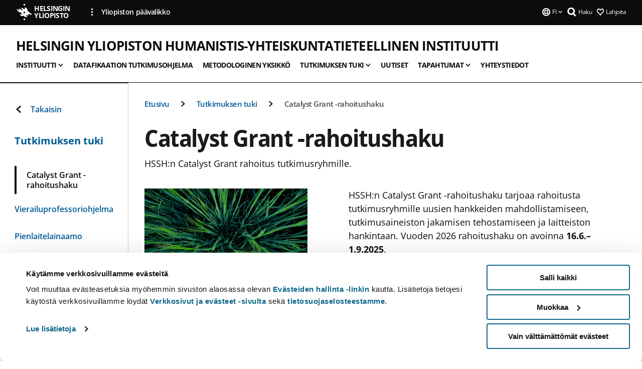

--- FILE ---
content_type: text/html; charset=UTF-8
request_url: https://www.helsinki.fi/fi/helsingin-yliopiston-humanistis-yhteiskuntatieteellinen-instituutti/tutkimuksen-tuki/catalyst-grant-rahoitushaku
body_size: 13085
content:

<!DOCTYPE html>
<html lang="fi" dir="ltr" prefix="og: https://ogp.me/ns#">
<head>
  <style>
    /* Hide Cookiebot branding as soon as page loads */
    #CybotCookiebotDialogHeader,
    #CybotCookiebotDialog.CybotEdge #CybotCookiebotDialogHeader {display: none !important;}
  </style>
  <script type="text/javascript" data-cookieconsent="ignore">
    window.dataLayer = window.dataLayer || [];
    function gtag() {
        dataLayer.push(arguments);
    }
    gtag("consent", "default", {
        ad_personalization: "denied",
        ad_storage: "denied",
        ad_user_data: "denied",
        analytics_storage: "denied",
        functionality_storage: "denied",
        personalization_storage: "denied",
        security_storage: "granted",
        wait_for_update: 500
    });
    gtag("set", "ads_data_redaction", true);
    gtag("set", "url_passthrough", true);
  </script>
  
      
  
  <meta charset="utf-8" />
<meta name="description" content="HSSH:n Catalyst Grant rahoitus tutkimusryhmille." />
<link rel="canonical" href="https://www.helsinki.fi/fi/helsingin-yliopiston-humanistis-yhteiskuntatieteellinen-instituutti/tutkimuksen-tuki/catalyst-grant-rahoitushaku" />
<meta property="og:site_name" content="Helsingin yliopisto" />
<meta property="og:type" content="website" />
<meta property="og:url" content="https://www.helsinki.fi/fi/helsingin-yliopiston-humanistis-yhteiskuntatieteellinen-instituutti/tutkimuksen-tuki/catalyst-grant-rahoitushaku" />
<meta property="og:title" content="Catalyst Grant -rahoitushaku | Helsingin yliopiston humanistis-yhteiskuntatieteellinen instituutti | Helsingin yliopisto" />
<meta property="og:description" content="HSSH:n Catalyst Grant rahoitus tutkimusryhmille." />
<meta property="og:image" content="https://www.helsinki.fi/assets/drupal/styles/og_images/s3/media-image/hssh_catalysgrant_0.jpg?itok=lEyxg1P4" />
<meta name="twitter:card" content="summary_large_image" />
<meta name="twitter:description" content="HSSH:n Catalyst Grant rahoitus tutkimusryhmille." />
<meta name="twitter:title" content="Catalyst Grant -rahoitushaku | Helsingin yliopiston humanistis-yhteiskuntatieteellinen instituutti | Helsingin yliopisto" />
<meta name="twitter:image" content="https://www.helsinki.fi/assets/drupal/styles/og_images/s3/media-image/hssh_catalysgrant_0.jpg?itok=lEyxg1P4" />
<meta name="Generator" content="Drupal 10 (https://www.drupal.org)" />
<meta name="MobileOptimized" content="width" />
<meta name="HandheldFriendly" content="true" />
<meta name="viewport" content="width=device-width, initial-scale=1.0" />
<script id="Cookiebot" src="https://consent.cookiebot.com/uc.js" data-cbid="e422c4ee-0ebe-400c-b22b-9c74b6faeac3" async fetchpriority="high"></script>
<script type="application/ld+json">{
    "@context": "https://schema.org",
    "@type": "BreadcrumbList",
    "itemListElement": [
        {
            "@type": "ListItem",
            "position": 1,
            "name": "Etusivu",
            "item": "https://www.helsinki.fi/fi"
        },
        {
            "@type": "ListItem",
            "position": 2,
            "name": "Helsingin yliopiston humanistis-yhteiskuntatieteellinen instituutti",
            "item": "https://www.helsinki.fi/fi/helsingin-yliopiston-humanistis-yhteiskuntatieteellinen-instituutti"
        },
        {
            "@type": "ListItem",
            "position": 3,
            "name": "Tutkimuksen tuki",
            "item": "https://www.helsinki.fi/fi/helsingin-yliopiston-humanistis-yhteiskuntatieteellinen-instituutti/tutkimuksen-tuki"
        }
    ]
}</script>
<link rel="icon" href="/themes/custom/helsingin_yliopisto/favicon.ico" type="image/vnd.microsoft.icon" />
<link rel="alternate" hreflang="fi" href="https://www.helsinki.fi/fi/helsingin-yliopiston-humanistis-yhteiskuntatieteellinen-instituutti/tutkimuksen-tuki/catalyst-grant-rahoitushaku" />
<link rel="alternate" hreflang="sv" href="https://www.helsinki.fi/sv/institutet-humaniora-och-samhallsvetenskap-vid-helsingfors-universitet/forskningsstod/catalyst-grant-finansiering" />
<link rel="alternate" hreflang="en" href="https://www.helsinki.fi/en/helsinki-institute-social-sciences-and-humanities/research-support/catalyst-grant-funding" />
<link rel="modulepreload" href="/themes/custom/helsingin_yliopisto/dist/hudslib-0.9.6/esm/globalScript-3f479486.js" as="script" crossorigin fetchpriority="high" />
<link rel="modulepreload" href="/themes/custom/helsingin_yliopisto/dist/hudslib-0.9.6/esm/huds-lib.js" as="script" crossorigin fetchpriority="high" />
<link rel="modulepreload" href="/themes/custom/helsingin_yliopisto/dist/hudslib-0.9.6/esm/hy-box.entry.js" as="script" crossorigin fetchpriority="high" />
<link rel="modulepreload" href="/themes/custom/helsingin_yliopisto/dist/hudslib-0.9.6/esm/hy-breadcrumbs_15.entry.js" as="script" crossorigin fetchpriority="high" />
<link rel="modulepreload" href="/themes/custom/helsingin_yliopisto/dist/hudslib-0.9.6/esm/hy-icon-caret-down.entry.js" as="script" crossorigin fetchpriority="high" />
<link rel="modulepreload" href="/themes/custom/helsingin_yliopisto/dist/hudslib-0.9.6/esm/hy-icon-caret-left.entry.js" as="script" crossorigin fetchpriority="high" />
<link rel="modulepreload" href="/themes/custom/helsingin_yliopisto/dist/hudslib-0.9.6/esm/hy-icon-caret-right.entry.js" as="script" crossorigin fetchpriority="high" />
<link rel="modulepreload" href="/themes/custom/helsingin_yliopisto/dist/hudslib-0.9.6/esm/hy-icon-caret-up.entry.js" as="script" crossorigin fetchpriority="high" />
<link rel="modulepreload" href="/themes/custom/helsingin_yliopisto/dist/hudslib-0.9.6/esm/hy-icon-globe.entry.js" as="script" crossorigin fetchpriority="high" />
<link rel="modulepreload" href="/themes/custom/helsingin_yliopisto/dist/hudslib-0.9.6/esm/hy-icon-heart-support.entry.js" as="script" crossorigin fetchpriority="high" />
<link rel="modulepreload" href="/themes/custom/helsingin_yliopisto/dist/hudslib-0.9.6/esm/hy-icon-hy-logo.entry.js" as="script" crossorigin fetchpriority="high" />
<link rel="modulepreload" href="/themes/custom/helsingin_yliopisto/dist/hudslib-0.9.6/esm/hy-icon-search.entry.js" as="script" crossorigin fetchpriority="high" />
<link rel="modulepreload" href="/themes/custom/helsingin_yliopisto/dist/hudslib-0.9.6/esm/hy-image.entry.js" as="script" crossorigin fetchpriority="high" />
<link rel="modulepreload" href="/themes/custom/helsingin_yliopisto/dist/hudslib-0.9.6/esm/hy-main.entry.js" as="script" crossorigin fetchpriority="high" />
<link rel="modulepreload" href="/themes/custom/helsingin_yliopisto/dist/hudslib-0.9.6/esm/index-2ffe17c9.js" as="script" crossorigin fetchpriority="high" />
<link rel="modulepreload" href="/themes/custom/helsingin_yliopisto/dist/hudslib-0.9.6/esm/utils-1e7f5184.js" as="script" crossorigin fetchpriority="high" />
<link rel="preload" href="/themes/custom/helsingin_yliopisto/dist/hudslib/fonts/Open-Sans-600/Open-Sans-600.woff2" as="font" crossorigin fetchpriority="high" />
<link rel="preload" href="/themes/custom/helsingin_yliopisto/dist/hudslib/fonts/Open-Sans-regular/Open-Sans-regular.woff2" as="font" crossorigin fetchpriority="high" />

  <title>Catalyst Grant -rahoitushaku | Helsingin yliopiston humanistis-yhteiskuntatieteellinen instituutti | Helsingin yliopisto</title>
  <link rel="stylesheet" media="all" href="/sites/default/files/css/css_kq4gKku6-phsWZ6n98t6GZmGgAB8OqQhik_D4hOZ5t0.css?delta=0&amp;language=fi&amp;theme=helsingin_yliopisto&amp;include=eJyNzUEKAjEMheELNTNHktTGNhCT0LQjc3sHXIjQhdufj_caSbBW1tspbM4xbC8UXBXijEFPEM6pLVQVyygQ40pal2Q2-Nn6C8HDdMSSHlzI3Pq4fg-mF9wjkmPH2tFb7KVPR9m-ZZvqMwtHo5I-83vGoDd-_WIJ" />
<link rel="stylesheet" media="all" href="/sites/default/files/css/css_VXKvNx9KHusFoR9cDy2zR45Z_QZ7HfXoShmJNvakuyM.css?delta=1&amp;language=fi&amp;theme=helsingin_yliopisto&amp;include=eJyNzUEKAjEMheELNTNHktTGNhCT0LQjc3sHXIjQhdufj_caSbBW1tspbM4xbC8UXBXijEFPEM6pLVQVyygQ40pal2Q2-Nn6C8HDdMSSHlzI3Pq4fg-mF9wjkmPH2tFb7KVPR9m-ZZvqMwtHo5I-83vGoDd-_WIJ" />

  <script src="/themes/custom/helsingin_yliopisto/dist/hudslib-0.9.6/esm/huds-lib.js?v=0.9.6" type="module" defer fetchpriority="high"></script>
<script src="/themes/custom/helsingin_yliopisto/dist/hudslib-0.9.6/huds-lib/huds-lib.esm.js?v=0.9.6" nomodule defer></script>
<script src="/themes/custom/helsingin_yliopisto/dist/uhds-1.0.1/component-library/component-library.esm.js?v=1.0.1" type="module" defer fetchpriority="high"></script>


  <link rel="preconnect" href="//customer.cludo.com"/>
  <link rel="preconnect" href="//consent.cookiebot.com"/>
  <link rel="dns-prefetch" href="//siteimproveanalytics.com"/>
  <link rel="dns-prefetch" href="//d2oarllo6tn86.cloudfront.net" />
  <link rel="dns-prefetch" href="//connect.facebook.net" />

  <link rel="preload" href="https://customer.cludo.com/assets/2594/11998/cludo-search.min.css" as="style" onload="this.onload=null;this.rel='stylesheet'">
  <noscript><link rel="stylesheet" href="https://customer.cludo.com/assets/2594/11998/cludo-search.min.css"></noscript>

  
        <style>
    html :not(:defined){visibility:hidden}html.prerendered :not(:defined){visibility:visible}.visually-hidden{position:absolute!important;overflow:hidden;clip:rect(1px,1px,1px,1px);width:1px;height:1px;word-wrap:normal}
  </style>
</head>
<body class="ct--content_page is-group-page">
  <!-- Google Tag Manager (noscript) -->
  <noscript><iframe src="https://www.googletagmanager.com/ns.html?id=GTM-5PMSGQ"
  height="0" width="0" style="display:none;visibility:hidden"></iframe></noscript>
  <!-- End Google Tag Manager (noscript) -->

    <ds-store ds-language="fi"></ds-store>

    <a href="#main-content" class="visually-hidden focusable">
      Hyppää pääsisältöön
  </a>
  
    <div class="dialog-off-canvas-main-canvas" data-off-canvas-main-canvas>
    
<div class="layout-container">

  

  <header role="banner">
    
  <div class="hy-region--header">
    
              
                                                                                                                  
                                                                                                
                                                                                                
                              
                                                                                  
        
                
                              
                                                                                  
        
                
                              
                                                                                  
        
                
                                                                                                                  
                                                                                                
                                                                                                
                                                                                                
                                                                                                
                                                                                                
                                                                                                
                              
                                                                                                    
        
                
                              
                                                                                  
        
                
                                                                                                                  
                                                                                                
                                                                                                
                                                                                                
                                                                                                
                              
                                                                                  
        
                
                              
                                                                                  
        
                
                  
                                                                                                          
                                                                                        
                                                                                        
                                                                                        
                                                                                        
                                                                                        
                      
            <hy-site-header
      is-group="true"
      is-luomus-group = "false"
      is-beta-group = "false"
      group-type = "generic_site_group_menu"
      group-logo-url=""
      research-group-label = "Tutkimusryhmä"
      site-label="Helsingin yliopisto"
      site-url="/fi"
      logo-label="Helsingin yliopiston humanistis-yhteiskuntatieteellinen instituutti"
      logo-url="/fi/helsingin-yliopiston-humanistis-yhteiskuntatieteellinen-instituutti"
      menu-label="Valikko"
      menu-label-close="Sulje"
      data-menu-language="[{&quot;langCode&quot;:&quot;fi&quot;,&quot;abbr&quot;:&quot;SUOMI&quot;,&quot;label&quot;:&quot;SUOMI (FI)&quot;,&quot;isActive&quot;:true,&quot;url&quot;:&quot;\/fi\/helsingin-yliopiston-humanistis-yhteiskuntatieteellinen-instituutti\/tutkimuksen-tuki\/catalyst-grant-rahoitushaku&quot;},{&quot;langCode&quot;:&quot;sv&quot;,&quot;abbr&quot;:&quot;SVENSKA&quot;,&quot;label&quot;:&quot;SVENSKA (SV)&quot;,&quot;isActive&quot;:false,&quot;url&quot;:&quot;\/sv\/institutet-humaniora-och-samhallsvetenskap-vid-helsingfors-universitet\/forskningsstod\/catalyst-grant-finansiering&quot;},{&quot;langCode&quot;:&quot;en&quot;,&quot;abbr&quot;:&quot;ENGLISH&quot;,&quot;label&quot;:&quot;ENGLISH (EN)&quot;,&quot;isActive&quot;:false,&quot;url&quot;:&quot;\/en\/helsinki-institute-social-sciences-and-humanities\/research-support\/catalyst-grant-funding&quot;}]"
      data-menu-donate="[{&quot;label&quot;:&quot;Lahjoita&quot;,&quot;url&quot;:&quot;https:\/\/www.helsinki.fi\/fi\/innovaatiot-ja-yhteistyo\/lahjoittajille&quot;}]"
      data-site-header-labels="{&quot;menu_labels&quot;:{&quot;open&quot;:&quot;Avaa mobiilivalikko&quot;,&quot;close&quot;:&quot;Sulje mobiilivalikko&quot;,&quot;expand&quot;:&quot;Avaa alavalikko&quot;,&quot;return&quot;:&quot;Palaa edelliselle tasolle&quot;,&quot;home&quot;:&quot;Etusivu&quot;,&quot;main&quot;:&quot;P\u00e4\u00e4valikko&quot;,&quot;front_page&quot;:&quot;Yliopiston p\u00e4\u00e4sivuston etusivu&quot;},&quot;search_labels&quot;:{&quot;label&quot;:&quot;Haku&quot;,&quot;open&quot;:&quot;Haku&quot;,&quot;close&quot;:&quot;Haku&quot;},&quot;language_labels&quot;:{&quot;open&quot;:&quot;Avaa kielivalikko&quot;,&quot;close&quot;:&quot;Sulje kielivalikko&quot;},&quot;group_pages&quot;:{&quot;university_main_menu&quot;:&quot;Yliopiston p\u00e4\u00e4valikko&quot;,&quot;university_home_page&quot;:&quot;Yliopiston p\u00e4\u00e4sivuston etusivu&quot;,&quot;university_front_page&quot;:&quot;Yliopiston p\u00e4\u00e4sivuston etusivu&quot;}}"
      data-site-search-labels="{&quot;search_description&quot;:&quot;verkkosivuja, koulutuksia, ihmisi\u00e4, tutkimusryhmi\u00e4, jne.&quot;,&quot;search_placeholder&quot;:&quot;Mit\u00e4 haluat l\u00f6yt\u00e4\u00e4\u2026&quot;,&quot;search_label&quot;:&quot;Haku&quot;,&quot;search_close_label&quot;:&quot;Sulje haku&quot;,&quot;search_tools_label&quot;:&quot;Muita hakuja&quot;}"
      data-search-tools="null"
      data-main-menu-links="[{&quot;menuLinkId&quot;:&quot;63f4f6442422ca177f00743629b5994d&quot;,&quot;isActive&quot;:&quot;false&quot;,&quot;isExternal&quot;:false,&quot;label&quot;:&quot;Ajankohtaista&quot;,&quot;url&quot;:&quot;\/fi\/ajankohtaista&quot;,&quot;description&quot;:&quot;&quot;,&quot;closeButtonTitle&quot;:&quot;Sulje&quot;},{&quot;menuLinkId&quot;:&quot;591a86b9327b5763c6c289649e6923f8&quot;,&quot;isActive&quot;:&quot;false&quot;,&quot;isExternal&quot;:false,&quot;label&quot;:&quot;Hakeminen ja opetus&quot;,&quot;url&quot;:&quot;\/fi\/hakeminen-ja-opetus&quot;,&quot;description&quot;:&quot;&quot;,&quot;closeButtonTitle&quot;:&quot;Sulje&quot;},{&quot;menuLinkId&quot;:&quot;20a9347d42cacf33fdf0da96e8ec238a&quot;,&quot;isActive&quot;:&quot;false&quot;,&quot;isExternal&quot;:false,&quot;label&quot;:&quot;Tutkimus&quot;,&quot;url&quot;:&quot;\/fi\/tutkimus&quot;,&quot;description&quot;:&quot;&quot;,&quot;closeButtonTitle&quot;:&quot;Sulje&quot;},{&quot;menuLinkId&quot;:&quot;6c099bb1bea1c2631c282ade15013bd1&quot;,&quot;isActive&quot;:&quot;false&quot;,&quot;isExternal&quot;:false,&quot;label&quot;:&quot;Innovaatiot ja yhteisty\u00f6&quot;,&quot;url&quot;:&quot;\/fi\/innovaatiot-ja-yhteistyo&quot;,&quot;description&quot;:&quot;&quot;,&quot;closeButtonTitle&quot;:&quot;Sulje&quot;},{&quot;menuLinkId&quot;:&quot;322fc36f6e31d72918156d55746e747c&quot;,&quot;isActive&quot;:&quot;false&quot;,&quot;isExternal&quot;:false,&quot;label&quot;:&quot;Tutustu meihin&quot;,&quot;url&quot;:&quot;\/fi\/tutustu-meihin&quot;,&quot;description&quot;:&quot;&quot;,&quot;closeButtonTitle&quot;:&quot;Sulje&quot;},{&quot;menuLinkId&quot;:&quot;0944346263aeb9eddd52890adeeb92b1&quot;,&quot;isActive&quot;:&quot;false&quot;,&quot;isExternal&quot;:false,&quot;label&quot;:&quot;Tiedekunnat ja yksik\u00f6t&quot;,&quot;url&quot;:&quot;\/fi\/tiedekunnat-ja-yksikot&quot;,&quot;description&quot;:&quot;&quot;,&quot;closeButtonTitle&quot;:&quot;Sulje&quot;}]"
    >
      <nav
        role="navigation"
        class="hy-site-header__menu-desktop is-group is-dropdown js-hy-desktop-navigation"
        slot="menu"
        is-group="true"
        is-dropdown="true"
      >
                                  <ul class="hy-desktop-menu hy-menu">
                                            <li class="hy-desktop-menu__item">
            <button
              tabindex="0"
              type="button"
              class="hy-desktop-menu__button"
              data-link-id="466bb23eccf12200bbd0c2d7b122b260"
              aria-expanded="false"

            >
              <span>Instituutti</span>
              <hy-icon icon='hy-icon-caret-down' size=32 />
            </button>
            <section class="hy-desktop-menu__panel is-dropdown" aria-hidden="true">
              <div class="hy-desktop-menu__panel-container">
                <div class="hy-desktop-menu__panel-menu">
                  <div class="hy-desktop-menu__panel-header">
                    <hy-icon icon='hy-icon-arrow-right' size=24></hy-icon>
                    <a  href="/fi/helsingin-yliopiston-humanistis-yhteiskuntatieteellinen-instituutti/instituutti" data-menu-link-id="466bb23eccf12200bbd0c2d7b122b260">
                      Instituutti
                    </a>
                                      </div>
                                    <div class="hy-desktop-menu__panel-content ">
                    <ul class='hy-desktop-menu__panel-links hy-desktop-menu__panel-links--menu' menu-link-id=466bb23eccf12200bbd0c2d7b122b260>
                                                <li class="hy-desktop-menu__panel-links-item">
                                                        <a class="hy-desktop-menu__panel-link" href=/fi/helsingin-yliopiston-humanistis-yhteiskuntatieteellinen-instituutti/instituutti/henkilokunta target=_self>
                              <hy-icon icon='hy-icon-caret-right' size=10></hy-icon>
                              <span>
                                Henkilökunta
                                                              </span>
                            </a>
                          </li>
                                                <li class="hy-desktop-menu__panel-links-item">
                                                        <a class="hy-desktop-menu__panel-link" href=/fi/helsingin-yliopiston-humanistis-yhteiskuntatieteellinen-instituutti/instituutti/johtokunta-ja-toimikunta target=_self>
                              <hy-icon icon='hy-icon-caret-right' size=10></hy-icon>
                              <span>
                                Johtokunta ja toimikunta
                                                              </span>
                            </a>
                          </li>
                                                <li class="hy-desktop-menu__panel-links-item">
                                                        <a class="hy-desktop-menu__panel-link" href=/fi/helsingin-yliopiston-humanistis-yhteiskuntatieteellinen-instituutti/instituutti/vierailuprofessorit target=_self>
                              <hy-icon icon='hy-icon-caret-right' size=10></hy-icon>
                              <span>
                                Vierailuprofessorit
                                                              </span>
                            </a>
                          </li>
                                          </ul>
                  </div>
                </div>
              </div>
            </section>
          </li>
                                    <li
            class='hy-desktop-menu__item'
          >
            <a
                            href="/fi/helsingin-yliopiston-humanistis-yhteiskuntatieteellinen-instituutti/datafikaation-tutkimusohjelma"
              target=_self
              class='hy-desktop-menu__button'
              menu-link-id="4f8d5b4d5ec959b1f20568d90336a9bd"
              aria-haspopup="menu"
            >
                              <span class="label">Datafikaation tutkimusohjelma</span>
                          </a>
          </li>
                                    <li
            class='hy-desktop-menu__item'
          >
            <a
                            href="/fi/helsingin-yliopiston-humanistis-yhteiskuntatieteellinen-instituutti/metodologinen-yksikko"
              target=_self
              class='hy-desktop-menu__button'
              menu-link-id="ae09fcaf4e696822418cec0ffc0e59ed"
              aria-haspopup="menu"
            >
                              <span class="label">Metodologinen yksikkö</span>
                          </a>
          </li>
                                    <li class="hy-desktop-menu__item">
            <button
              tabindex="0"
              type="button"
              class="hy-desktop-menu__button"
              data-link-id="62d571f6299593a4ef0a0c15273df3ec"
              aria-expanded="false"

            >
              <span>Tutkimuksen tuki</span>
              <hy-icon icon='hy-icon-caret-down' size=32 />
            </button>
            <section class="hy-desktop-menu__panel is-dropdown" aria-hidden="true">
              <div class="hy-desktop-menu__panel-container">
                <div class="hy-desktop-menu__panel-menu">
                  <div class="hy-desktop-menu__panel-header">
                    <hy-icon icon='hy-icon-arrow-right' size=24></hy-icon>
                    <a  aria-current="page" href="/fi/helsingin-yliopiston-humanistis-yhteiskuntatieteellinen-instituutti/tutkimuksen-tuki" data-menu-link-id="62d571f6299593a4ef0a0c15273df3ec">
                      Tutkimuksen tuki
                    </a>
                                      </div>
                                    <div class="hy-desktop-menu__panel-content ">
                    <ul class='hy-desktop-menu__panel-links hy-desktop-menu__panel-links--menu' menu-link-id=62d571f6299593a4ef0a0c15273df3ec>
                                                <li class="hy-desktop-menu__panel-links-item">
                                                        <a class="hy-desktop-menu__panel-link" href=/fi/helsingin-yliopiston-humanistis-yhteiskuntatieteellinen-instituutti/tutkimuksen-tuki/catalyst-grant-rahoitushaku target=_self>
                              <hy-icon icon='hy-icon-caret-right' size=10></hy-icon>
                              <span>
                                Catalyst Grant -rahoitushaku
                                                              </span>
                            </a>
                          </li>
                                                <li class="hy-desktop-menu__panel-links-item">
                                                        <a class="hy-desktop-menu__panel-link" href=/fi/helsingin-yliopiston-humanistis-yhteiskuntatieteellinen-instituutti/tutkimuksen-tuki/vierailuprofessoriohjelma target=_self>
                              <hy-icon icon='hy-icon-caret-right' size=10></hy-icon>
                              <span>
                                Vierailuprofessoriohjelma
                                                              </span>
                            </a>
                          </li>
                                                <li class="hy-desktop-menu__panel-links-item">
                                                        <a class="hy-desktop-menu__panel-link" href=/fi/helsingin-yliopiston-humanistis-yhteiskuntatieteellinen-instituutti/tutkimuksen-tuki/pienlaitelainaamo target=_self>
                              <hy-icon icon='hy-icon-caret-right' size=10></hy-icon>
                              <span>
                                Pienlaitelainaamo
                                                              </span>
                            </a>
                          </li>
                                                <li class="hy-desktop-menu__panel-links-item">
                                                        <a class="hy-desktop-menu__panel-link" href=/fi/helsingin-yliopiston-humanistis-yhteiskuntatieteellinen-instituutti/tutkimuksen-tuki/metodologinen-tuki target=_self>
                              <hy-icon icon='hy-icon-caret-right' size=10></hy-icon>
                              <span>
                                Metodologinen tuki
                                                              </span>
                            </a>
                          </li>
                                                <li class="hy-desktop-menu__panel-links-item">
                                                        <a class="hy-desktop-menu__panel-link" href=/fi/helsingin-yliopiston-humanistis-yhteiskuntatieteellinen-instituutti/tutkimuksen-tuki/interlab target=_self>
                              <hy-icon icon='hy-icon-caret-right' size=10></hy-icon>
                              <span>
                                Interlab
                                                              </span>
                            </a>
                          </li>
                                                <li class="hy-desktop-menu__panel-links-item">
                                                        <a class="hy-desktop-menu__panel-link" href=/fi/helsingin-yliopiston-humanistis-yhteiskuntatieteellinen-instituutti/tutkimuksen-tuki/ssh-alojen-aineistonhallinnan-rdm-kasikirjat target=_self>
                              <hy-icon icon='hy-icon-caret-right' size=10></hy-icon>
                              <span>
                                SSH-alojen aineistonhallinnan (RDM) käsikirjat 2024
                                                              </span>
                            </a>
                          </li>
                                                <li class="hy-desktop-menu__panel-links-item">
                                                        <a class="hy-desktop-menu__panel-link" href=/fi/helsingin-yliopiston-humanistis-yhteiskuntatieteellinen-instituutti/tutkimuksen-tuki/academic-career-planning-and-leadership-acla target=_self>
                              <hy-icon icon='hy-icon-caret-right' size=10></hy-icon>
                              <span>
                                Academic Career Planning and Leadership (ACLA)
                                                              </span>
                            </a>
                          </li>
                                          </ul>
                  </div>
                </div>
              </div>
            </section>
          </li>
                                    <li
            class='hy-desktop-menu__item'
          >
            <a
                            href="/fi/helsingin-yliopiston-humanistis-yhteiskuntatieteellinen-instituutti/uutiset"
              target=_self
              class='hy-desktop-menu__button'
              menu-link-id="d152168790c36cb02fa6bcae082e69b2"
              aria-haspopup="menu"
            >
                              <span class="label">Uutiset</span>
                          </a>
          </li>
                                    <li class="hy-desktop-menu__item">
            <button
              tabindex="0"
              type="button"
              class="hy-desktop-menu__button"
              data-link-id="1a0bfdeafe49bb87601385494b80ddd0"
              aria-expanded="false"

            >
              <span>Tapahtumat</span>
              <hy-icon icon='hy-icon-caret-down' size=32 />
            </button>
            <section class="hy-desktop-menu__panel is-dropdown" aria-hidden="true">
              <div class="hy-desktop-menu__panel-container">
                <div class="hy-desktop-menu__panel-menu">
                  <div class="hy-desktop-menu__panel-header">
                    <hy-icon icon='hy-icon-arrow-right' size=24></hy-icon>
                    <a  href="/fi/helsingin-yliopiston-humanistis-yhteiskuntatieteellinen-instituutti/tapahtumat" data-menu-link-id="1a0bfdeafe49bb87601385494b80ddd0">
                      Tapahtumat
                    </a>
                                      </div>
                                    <div class="hy-desktop-menu__panel-content ">
                    <ul class='hy-desktop-menu__panel-links hy-desktop-menu__panel-links--menu' menu-link-id=1a0bfdeafe49bb87601385494b80ddd0>
                                                <li class="hy-desktop-menu__panel-links-item">
                                                        <a class="hy-desktop-menu__panel-link" href=/fi/helsingin-yliopiston-humanistis-yhteiskuntatieteellinen-instituutti/tapahtumat/metodologiset-tyopajat target=_self>
                              <hy-icon icon='hy-icon-caret-right' size=10></hy-icon>
                              <span>
                                Työpajat
                                                              </span>
                            </a>
                          </li>
                                                <li class="hy-desktop-menu__panel-links-item">
                                                        <a class="hy-desktop-menu__panel-link" href=/fi/helsingin-yliopiston-humanistis-yhteiskuntatieteellinen-instituutti/tapahtumat/metodiklinikka target=_self>
                              <hy-icon icon='hy-icon-caret-right' size=10></hy-icon>
                              <span>
                                Metodiklinikka
                                                              </span>
                            </a>
                          </li>
                                                <li class="hy-desktop-menu__panel-links-item">
                                                        <a class="hy-desktop-menu__panel-link" href=/fi/helsingin-yliopiston-humanistis-yhteiskuntatieteellinen-instituutti/tapahtumat/new-research-culture target=_self>
                              <hy-icon icon='hy-icon-caret-right' size=10></hy-icon>
                              <span>
                                New Research Culture
                                                              </span>
                            </a>
                          </li>
                                                <li class="hy-desktop-menu__panel-links-item">
                                                        <a class="hy-desktop-menu__panel-link" href=/fi/helsingin-yliopiston-humanistis-yhteiskuntatieteellinen-instituutti/tapahtumat/brown-bag-seminar target=_self>
                              <hy-icon icon='hy-icon-caret-right' size=10></hy-icon>
                              <span>
                                Brown Bag Seminar
                                                              </span>
                            </a>
                          </li>
                                                <li class="hy-desktop-menu__panel-links-item">
                                                        <a class="hy-desktop-menu__panel-link" href=/fi/helsingin-yliopiston-humanistis-yhteiskuntatieteellinen-instituutti/tapahtumat/menneet-tapahtumat target=_self>
                              <hy-icon icon='hy-icon-caret-right' size=10></hy-icon>
                              <span>
                                Menneet tapahtumat
                                                              </span>
                            </a>
                          </li>
                                          </ul>
                  </div>
                </div>
              </div>
            </section>
          </li>
                                    <li
            class='hy-desktop-menu__item'
          >
            <a
                            href="/fi/helsingin-yliopiston-humanistis-yhteiskuntatieteellinen-instituutti/yhteystiedot"
              target=_self
              class='hy-desktop-menu__button'
              menu-link-id="d4aaa908625fc153588e309deb2b8ebf"
              aria-haspopup="menu"
            >
                              <span class="label">Yhteystiedot</span>
                          </a>
          </li>
              
          </ul>
            </nav>
      <nav role='navigation' class="hy-mobile-menu js-hy-mobile-navigation is-hidden" slot="menu_mobile">
        <section class="hy-mobile-menu__header">
          <div id="menu-bc-container" class="hy-mobile-menu__breadcrumbs">
            <button
              aria-label="Palaa takaisin etusivulle"
              class="hy-menu-mobile-breadcrumb is-hidden"
              data-home-label="Etusivu"
              data-current-label="Etusivu"
              data-main-nav-label="Päävalikko"
              data-prev-level="0"
              data-front-url="/fi"
            >
              <hy-icon icon='hy-icon-caret-left' class="is-hidden" size=10></hy-icon>
              <span class='hy-menu-mobile-breadcrumb__label'>Etusivu</span>
            </button>
            <a
              aria-label="Palaa takaisin etusivulle"
              class="hy-menu-mobile-breadcrumb__link"
              href="/fi/helsingin-yliopiston-humanistis-yhteiskuntatieteellinen-instituutti"
            >
              <hy-icon icon='hy-icon-caret-left' class="is-hidden" size=10></hy-icon>
              <span class='hy-menu-mobile-breadcrumb__label'>Etusivu</span>
            </a>
          </div>
          <button class="hy-mobile-menu__menu-close-button" aria-label="Close menu" disabled aria-hidden="true">
            <span>Close</span>
            <hy-icon icon='hy-icon-remove' size=16 />
          </button>
        </section>
        <section class="hy-mobile-menu__menu-container" data-mobile-menu="[{&quot;menu_link_id&quot;:&quot;ac39e4d4-dd59-4dd3-b5e9-a801b8349004&quot;,&quot;menu_parent_id&quot;:null,&quot;in_active_trail&quot;:false,&quot;menu_link_title&quot;:&quot;Instituutti&quot;,&quot;menu_link_uri&quot;:&quot;\/fi\/helsingin-yliopiston-humanistis-yhteiskuntatieteellinen-instituutti\/instituutti&quot;,&quot;menu_link_level&quot;:1,&quot;menu_link_shortcuts&quot;:[],&quot;menu_link_children&quot;:[{&quot;menu_link_id&quot;:&quot;7da66388-a658-4e8a-96a1-b8e06c4e8688&quot;,&quot;menu_parent_id&quot;:&quot;ac39e4d4-dd59-4dd3-b5e9-a801b8349004&quot;,&quot;in_active_trail&quot;:false,&quot;menu_link_title&quot;:&quot;Henkil\u00f6kunta&quot;,&quot;menu_link_uri&quot;:&quot;\/fi\/helsingin-yliopiston-humanistis-yhteiskuntatieteellinen-instituutti\/instituutti\/henkilokunta&quot;,&quot;menu_link_level&quot;:2,&quot;menu_link_shortcuts&quot;:[]},{&quot;menu_link_id&quot;:&quot;50998268-90fb-4184-86f0-f8d158eab274&quot;,&quot;menu_parent_id&quot;:&quot;ac39e4d4-dd59-4dd3-b5e9-a801b8349004&quot;,&quot;in_active_trail&quot;:false,&quot;menu_link_title&quot;:&quot;Johtokunta ja toimikunta&quot;,&quot;menu_link_uri&quot;:&quot;\/fi\/helsingin-yliopiston-humanistis-yhteiskuntatieteellinen-instituutti\/instituutti\/johtokunta-ja-toimikunta&quot;,&quot;menu_link_level&quot;:2,&quot;menu_link_shortcuts&quot;:[]},{&quot;menu_link_id&quot;:&quot;d119337d-92f9-4266-89b9-74a0abee284a&quot;,&quot;menu_parent_id&quot;:&quot;ac39e4d4-dd59-4dd3-b5e9-a801b8349004&quot;,&quot;in_active_trail&quot;:false,&quot;menu_link_title&quot;:&quot;Vierailuprofessorit&quot;,&quot;menu_link_uri&quot;:&quot;\/fi\/helsingin-yliopiston-humanistis-yhteiskuntatieteellinen-instituutti\/instituutti\/vierailuprofessorit&quot;,&quot;menu_link_level&quot;:2,&quot;menu_link_shortcuts&quot;:[]}]},{&quot;menu_link_id&quot;:&quot;597f6787-d15b-49cc-959e-3baf9b120e29&quot;,&quot;menu_parent_id&quot;:null,&quot;in_active_trail&quot;:false,&quot;menu_link_title&quot;:&quot;Datafikaation tutkimusohjelma&quot;,&quot;menu_link_uri&quot;:&quot;\/fi\/helsingin-yliopiston-humanistis-yhteiskuntatieteellinen-instituutti\/datafikaation-tutkimusohjelma&quot;,&quot;menu_link_level&quot;:1,&quot;menu_link_shortcuts&quot;:[]},{&quot;menu_link_id&quot;:&quot;69c5da6e-e0a4-4d7d-a0f4-841420bc9175&quot;,&quot;menu_parent_id&quot;:null,&quot;in_active_trail&quot;:false,&quot;menu_link_title&quot;:&quot;Metodologinen yksikk\u00f6&quot;,&quot;menu_link_uri&quot;:&quot;\/fi\/helsingin-yliopiston-humanistis-yhteiskuntatieteellinen-instituutti\/metodologinen-yksikko&quot;,&quot;menu_link_level&quot;:1,&quot;menu_link_shortcuts&quot;:[]},{&quot;menu_link_id&quot;:&quot;c9fc6aa5-ab3c-4e1b-86c9-627630a59c64&quot;,&quot;menu_parent_id&quot;:null,&quot;in_active_trail&quot;:true,&quot;menu_link_title&quot;:&quot;Tutkimuksen tuki&quot;,&quot;menu_link_uri&quot;:&quot;\/fi\/helsingin-yliopiston-humanistis-yhteiskuntatieteellinen-instituutti\/tutkimuksen-tuki&quot;,&quot;menu_link_level&quot;:1,&quot;menu_link_shortcuts&quot;:[],&quot;menu_link_children&quot;:[{&quot;menu_link_id&quot;:&quot;ddb4ac22-79a0-402a-a981-969ef665b85e&quot;,&quot;menu_parent_id&quot;:&quot;c9fc6aa5-ab3c-4e1b-86c9-627630a59c64&quot;,&quot;in_active_trail&quot;:true,&quot;menu_link_title&quot;:&quot;Catalyst Grant -rahoitushaku&quot;,&quot;menu_link_uri&quot;:&quot;\/fi\/helsingin-yliopiston-humanistis-yhteiskuntatieteellinen-instituutti\/tutkimuksen-tuki\/catalyst-grant-rahoitushaku&quot;,&quot;menu_link_level&quot;:2,&quot;menu_link_shortcuts&quot;:[]},{&quot;menu_link_id&quot;:&quot;69d38ddc-014b-495a-9fdc-37ae398d83db&quot;,&quot;menu_parent_id&quot;:&quot;c9fc6aa5-ab3c-4e1b-86c9-627630a59c64&quot;,&quot;in_active_trail&quot;:false,&quot;menu_link_title&quot;:&quot;Vierailuprofessoriohjelma&quot;,&quot;menu_link_uri&quot;:&quot;\/fi\/helsingin-yliopiston-humanistis-yhteiskuntatieteellinen-instituutti\/tutkimuksen-tuki\/vierailuprofessoriohjelma&quot;,&quot;menu_link_level&quot;:2,&quot;menu_link_shortcuts&quot;:[]},{&quot;menu_link_id&quot;:&quot;75d2c7d7-614f-4947-a840-8bdf6bee58c3&quot;,&quot;menu_parent_id&quot;:&quot;c9fc6aa5-ab3c-4e1b-86c9-627630a59c64&quot;,&quot;in_active_trail&quot;:false,&quot;menu_link_title&quot;:&quot;Pienlaitelainaamo&quot;,&quot;menu_link_uri&quot;:&quot;\/fi\/helsingin-yliopiston-humanistis-yhteiskuntatieteellinen-instituutti\/tutkimuksen-tuki\/pienlaitelainaamo&quot;,&quot;menu_link_level&quot;:2,&quot;menu_link_shortcuts&quot;:[]},{&quot;menu_link_id&quot;:&quot;6b6d1cfd-cc68-40a7-9e9e-6a5cd1c5aa1e&quot;,&quot;menu_parent_id&quot;:&quot;c9fc6aa5-ab3c-4e1b-86c9-627630a59c64&quot;,&quot;in_active_trail&quot;:false,&quot;menu_link_title&quot;:&quot;Metodologinen tuki&quot;,&quot;menu_link_uri&quot;:&quot;\/fi\/helsingin-yliopiston-humanistis-yhteiskuntatieteellinen-instituutti\/tutkimuksen-tuki\/metodologinen-tuki&quot;,&quot;menu_link_level&quot;:2,&quot;menu_link_shortcuts&quot;:[]},{&quot;menu_link_id&quot;:&quot;1240d1f9-c93c-4c4f-a12e-5734880d49b2&quot;,&quot;menu_parent_id&quot;:&quot;c9fc6aa5-ab3c-4e1b-86c9-627630a59c64&quot;,&quot;in_active_trail&quot;:false,&quot;menu_link_title&quot;:&quot;Interlab&quot;,&quot;menu_link_uri&quot;:&quot;\/fi\/helsingin-yliopiston-humanistis-yhteiskuntatieteellinen-instituutti\/tutkimuksen-tuki\/interlab&quot;,&quot;menu_link_level&quot;:2,&quot;menu_link_shortcuts&quot;:[]},{&quot;menu_link_id&quot;:&quot;823cfefa-4bd5-449c-b95d-29888fe35e43&quot;,&quot;menu_parent_id&quot;:&quot;c9fc6aa5-ab3c-4e1b-86c9-627630a59c64&quot;,&quot;in_active_trail&quot;:false,&quot;menu_link_title&quot;:&quot;SSH-alojen aineistonhallinnan (RDM) k\u00e4sikirjat 2024&quot;,&quot;menu_link_uri&quot;:&quot;\/fi\/helsingin-yliopiston-humanistis-yhteiskuntatieteellinen-instituutti\/tutkimuksen-tuki\/ssh-alojen-aineistonhallinnan-rdm-kasikirjat&quot;,&quot;menu_link_level&quot;:2,&quot;menu_link_shortcuts&quot;:[]},{&quot;menu_link_id&quot;:&quot;b0f04da9-a12b-48f8-a6ac-1c3748f05259&quot;,&quot;menu_parent_id&quot;:&quot;c9fc6aa5-ab3c-4e1b-86c9-627630a59c64&quot;,&quot;in_active_trail&quot;:false,&quot;menu_link_title&quot;:&quot;Academic Career Planning and Leadership (ACLA)&quot;,&quot;menu_link_uri&quot;:&quot;\/fi\/helsingin-yliopiston-humanistis-yhteiskuntatieteellinen-instituutti\/tutkimuksen-tuki\/academic-career-planning-and-leadership-acla&quot;,&quot;menu_link_level&quot;:2,&quot;menu_link_shortcuts&quot;:[]}]},{&quot;menu_link_id&quot;:&quot;2c5d23ce-285c-4d18-90b2-115a1e32d194&quot;,&quot;menu_parent_id&quot;:null,&quot;in_active_trail&quot;:false,&quot;menu_link_title&quot;:&quot;Uutiset&quot;,&quot;menu_link_uri&quot;:&quot;\/fi\/helsingin-yliopiston-humanistis-yhteiskuntatieteellinen-instituutti\/uutiset&quot;,&quot;menu_link_level&quot;:1,&quot;menu_link_shortcuts&quot;:[]},{&quot;menu_link_id&quot;:&quot;2da02179-f527-4a92-bdb5-9bb50ada2682&quot;,&quot;menu_parent_id&quot;:null,&quot;in_active_trail&quot;:false,&quot;menu_link_title&quot;:&quot;Tapahtumat&quot;,&quot;menu_link_uri&quot;:&quot;\/fi\/helsingin-yliopiston-humanistis-yhteiskuntatieteellinen-instituutti\/tapahtumat&quot;,&quot;menu_link_level&quot;:1,&quot;menu_link_shortcuts&quot;:[],&quot;menu_link_children&quot;:[{&quot;menu_link_id&quot;:&quot;c2dbc099-ed06-45c6-910d-d7128ca40906&quot;,&quot;menu_parent_id&quot;:&quot;2da02179-f527-4a92-bdb5-9bb50ada2682&quot;,&quot;in_active_trail&quot;:false,&quot;menu_link_title&quot;:&quot;Ty\u00f6pajat&quot;,&quot;menu_link_uri&quot;:&quot;\/fi\/helsingin-yliopiston-humanistis-yhteiskuntatieteellinen-instituutti\/tapahtumat\/metodologiset-tyopajat&quot;,&quot;menu_link_level&quot;:2,&quot;menu_link_shortcuts&quot;:[]},{&quot;menu_link_id&quot;:&quot;98651d54-38c3-4b59-a840-afcbee70cc1a&quot;,&quot;menu_parent_id&quot;:&quot;2da02179-f527-4a92-bdb5-9bb50ada2682&quot;,&quot;in_active_trail&quot;:false,&quot;menu_link_title&quot;:&quot;Metodiklinikka&quot;,&quot;menu_link_uri&quot;:&quot;\/fi\/helsingin-yliopiston-humanistis-yhteiskuntatieteellinen-instituutti\/tapahtumat\/metodiklinikka&quot;,&quot;menu_link_level&quot;:2,&quot;menu_link_shortcuts&quot;:[]},{&quot;menu_link_id&quot;:&quot;27d25d38-53d6-45e8-a1e1-530bc268577a&quot;,&quot;menu_parent_id&quot;:&quot;2da02179-f527-4a92-bdb5-9bb50ada2682&quot;,&quot;in_active_trail&quot;:false,&quot;menu_link_title&quot;:&quot;New Research Culture&quot;,&quot;menu_link_uri&quot;:&quot;\/fi\/helsingin-yliopiston-humanistis-yhteiskuntatieteellinen-instituutti\/tapahtumat\/new-research-culture&quot;,&quot;menu_link_level&quot;:2,&quot;menu_link_shortcuts&quot;:[]},{&quot;menu_link_id&quot;:&quot;77efaed9-96f8-421e-9d38-28772f8da13a&quot;,&quot;menu_parent_id&quot;:&quot;2da02179-f527-4a92-bdb5-9bb50ada2682&quot;,&quot;in_active_trail&quot;:false,&quot;menu_link_title&quot;:&quot;Brown Bag Seminar&quot;,&quot;menu_link_uri&quot;:&quot;\/fi\/helsingin-yliopiston-humanistis-yhteiskuntatieteellinen-instituutti\/tapahtumat\/brown-bag-seminar&quot;,&quot;menu_link_level&quot;:2,&quot;menu_link_shortcuts&quot;:[]},{&quot;menu_link_id&quot;:&quot;50e9b04f-215c-41ee-843c-d7a66e0ad0a4&quot;,&quot;menu_parent_id&quot;:&quot;2da02179-f527-4a92-bdb5-9bb50ada2682&quot;,&quot;in_active_trail&quot;:false,&quot;menu_link_title&quot;:&quot;Menneet tapahtumat&quot;,&quot;menu_link_uri&quot;:&quot;\/fi\/helsingin-yliopiston-humanistis-yhteiskuntatieteellinen-instituutti\/tapahtumat\/menneet-tapahtumat&quot;,&quot;menu_link_level&quot;:2,&quot;menu_link_shortcuts&quot;:[]}]},{&quot;menu_link_id&quot;:&quot;d919af60-833e-4533-ba64-a35ea127032b&quot;,&quot;menu_parent_id&quot;:null,&quot;in_active_trail&quot;:false,&quot;menu_link_title&quot;:&quot;Yhteystiedot&quot;,&quot;menu_link_uri&quot;:&quot;\/fi\/helsingin-yliopiston-humanistis-yhteiskuntatieteellinen-instituutti\/yhteystiedot&quot;,&quot;menu_link_level&quot;:1,&quot;menu_link_shortcuts&quot;:[]}]">
                  </section>
              </nav>
    </hy-site-header>
  

  </div>

  </header>

  
  

  

  

  
    <hy-main role="main" has-sidebar=true>
      <a id="main-content" tabindex="-1"></a>      <div class="layout-content">
        
<div class="hy-main-content-wrapper">
            </div>
                  
  <div class="hy-region--content">
    <div data-drupal-messages-fallback class="hidden"></div><div id="block-breadcrumbs-2">
  
    
      
  
                                              
                                                          
                  
              
                    <div class="hy-main-content-wrapper">
        <hy-breadcrumbs variant='' data-items='[{&quot;text&quot;:&quot;Etusivu&quot;,&quot;url&quot;:&quot;\/fi\/helsingin-yliopiston-humanistis-yhteiskuntatieteellinen-instituutti&quot;},{&quot;text&quot;:&quot;Tutkimuksen tuki&quot;,&quot;url&quot;:&quot;\/fi\/helsingin-yliopiston-humanistis-yhteiskuntatieteellinen-instituutti\/tutkimuksen-tuki&quot;},{&quot;text&quot;:&quot;Catalyst Grant -rahoitushaku&quot;,&quot;url&quot;:&quot;&quot;}]'>
      </hy-breadcrumbs>
    </div>

            

  </div>
<div class="node node--type-content-page node--view-mode-full ds-1col clearfix is-content-page">


      
            <div class="hy-main-content-wrapper">
        <div class="page-title__wrapper page-title__wrapper--common">
          <h1 class="page-title__h1 page-title__h1--common">
            Catalyst Grant -rahoitushaku
          </h1>
        </div>
      </div>
      
                    <div class="hy-main-content-wrapper">
              <hy-ingress>HSSH:n Catalyst Grant rahoitus tutkimusryhmille.</hy-ingress>
          </div>
            
                    	
			<div>
      				<div class="hy-main-content-wrapper">
											<hy-two-columns reversed>
                    <div slot="main">
            
                    


  <div class="paragraph paragraph--type--text-paragraph paragraph--view-mode--text-with-two-columns">
    
      
      <hy-paragraph-text variant=content_page placement=internal>
        
                    <p>HSSH:n Catalyst Grant -rahoitushaku tarjoaa rahoitusta tutkimusryhmille uusien hankkeiden mahdollistamiseen, tutkimusaineiston jakamisen tehostamiseen ja laitteiston hankintaan.&nbsp;Vuoden 2026 rahoitushaku on avoinna <strong>16.6.–1.9.2025</strong>.&nbsp;</p>

            
      </hy-paragraph-text>

                    <hy-box mb="1.75, 1.75, 2, 2.5"></hy-box>
      
      
      </div>

            
          </div>
					<div slot="side">
						
      <div>
              <div>
          

						<hy-image
				source-set="[{&quot;src&quot;:&quot;\/assets\/drupal\/styles\/16_10_xl\/s3\/media-image\/hssh_catalysgrant_notext.jpg.webp?itok=pzlDm1oG 1x, \/assets\/drupal\/styles\/16_10_xl_2x\/s3\/media-image\/hssh_catalysgrant_notext.jpg.webp?itok=AbZ9cwC0 2x&quot;,&quot;media&quot;:&quot;all and (min-width: 1200px)&quot;,&quot;type&quot;:&quot;image\/webp&quot;},{&quot;src&quot;:&quot;\/assets\/drupal\/styles\/16_10_xl\/s3\/media-image\/hssh_catalysgrant_notext.jpg.webp?itok=pzlDm1oG 1x, \/assets\/drupal\/styles\/16_10_xl_2x\/s3\/media-image\/hssh_catalysgrant_notext.jpg.webp?itok=AbZ9cwC0 2x&quot;,&quot;media&quot;:&quot;all and (min-width: 960px)&quot;,&quot;type&quot;:&quot;image\/webp&quot;},{&quot;src&quot;:&quot;\/assets\/drupal\/styles\/16_10_l\/s3\/media-image\/hssh_catalysgrant_notext.jpg.webp?itok=ZPxYNtA6 1x, \/assets\/drupal\/styles\/16_10_l_2x\/s3\/media-image\/hssh_catalysgrant_notext.jpg.webp?itok=GucQ_RP9 2x&quot;,&quot;media&quot;:&quot;all and (min-width: 768px) and (max-width: 959px)&quot;,&quot;type&quot;:&quot;image\/webp&quot;},{&quot;src&quot;:&quot;\/assets\/drupal\/styles\/16_10_m\/s3\/media-image\/hssh_catalysgrant_notext.jpg.webp?itok=yewEJqQn 1x, \/assets\/drupal\/styles\/16_10_m_2x\/s3\/media-image\/hssh_catalysgrant_notext.jpg.webp?itok=Iu1Jk6TL 2x&quot;,&quot;media&quot;:&quot;all and (min-width: 480px) and (max-width: 767px)&quot;,&quot;type&quot;:&quot;image\/webp&quot;},{&quot;src&quot;:&quot;\/assets\/drupal\/styles\/16_10_s\/s3\/media-image\/hssh_catalysgrant_notext.jpg.webp?itok=vRTlaNoa 1x, \/assets\/drupal\/styles\/16_10_s_2x\/s3\/media-image\/hssh_catalysgrant_notext.jpg.webp?itok=C2dxZQTy 2x&quot;,&quot;media&quot;:&quot;(min-width: 0px)&quot;,&quot;type&quot;:&quot;image\/webp&quot;}]"
				image-url="/assets/drupal/styles/16_10_fallback/s3/media-image/hssh_catalysgrant_notext.jpg.jpeg?itok=PDugDjjh"
				image-alt="Green grass field seen from above."
				aspect-ratio-width=16
				aspect-ratio-height=10
				caption=""
			>
			</hy-image>
			
        </div>
          </div>
  
					</div>
				</hy-two-columns>
							</div>
					</div>
	
                        


  <div class="paragraph paragraph--type--text-paragraph paragraph--view-mode--default">
    
              <div class="hy-main-content-wrapper">
                	          <hy-heading heading=h2 id="2026-catalyst-grant--rahoitushaku" section=contentsection>
            2026 Catalyst Grant -rahoitushaku
          </hy-heading>
              
      <hy-paragraph-text variant=content_page placement=external>
        
                    <p><ds-link ds-href="https://www.helsinki.fi/en/helsinki-institute-social-sciences-and-humanities/research-support/catalyst-grant-funding#catalyst-grant-call-2026-open-now" ds-text="Lue lisää englanninkielisiltä sivuiltamme." ds-target="_self"></ds-link></p>

            
      </hy-paragraph-text>

                    <hy-box mb="1.75, 1.75, 2, 2.5"></hy-box>
      
              </div>
      
      </div>

                        


  <div class="paragraph paragraph--type--text-paragraph paragraph--view-mode--default">
    
              <div class="hy-main-content-wrapper">
                	          <hy-heading heading=h2 id="2025-catalyst-grant--rahoitus" section=contentsection>
            2025 Catalyst Grant -rahoitus
          </hy-heading>
              
      <hy-paragraph-text variant=content_page placement=external>
        
                    <p>Lue lisää rahoitetuista projekteista <ds-link ds-href="https://www.helsinki.fi/en/helsinki-institute-social-sciences-and-humanities/research-support/catalyst-grant-funding#catalyst-grant-funding-in-2025" ds-text="englanninkielisiltä sivuiltamme" ds-target="_self"></ds-link>.</p>

            
      </hy-paragraph-text>

                    <hy-box mb="1.75, 1.75, 2, 2.5"></hy-box>
      
              </div>
      
      </div>

                        


  <div class="paragraph paragraph--type--text-paragraph paragraph--view-mode--default">
    
              <div class="hy-main-content-wrapper">
                	          <hy-heading heading=h2 id="2024-catalyst-grant--rahoitus" section=contentsection>
            2024 Catalyst Grant -rahoitus
          </hy-heading>
              
      <hy-paragraph-text variant=content_page placement=external>
        
                    <p>Lue lisää rahoitetuista projekteista <ds-link ds-href="https://www.helsinki.fi/en/helsinki-institute-social-sciences-and-humanities/research-support/catalyst-grant-funding#catalyst-grant-funding-in-2024" ds-text="englanninkielisiltä sivuiltamme" ds-target="_self"></ds-link>.</p>

            
      </hy-paragraph-text>

                    <hy-box mb="1.75, 1.75, 2, 2.5"></hy-box>
      
              </div>
      
      </div>

                        


  <div class="paragraph paragraph--type--text-paragraph paragraph--view-mode--default">
    
              <div class="hy-main-content-wrapper">
                	          <hy-heading heading=h2 id="2023-catalyst-grant-rahoitus" section=contentsection>
            2023 Catalyst Grant rahoitus
          </hy-heading>
              
      <hy-paragraph-text variant=content_page placement=external>
        
                    <p>Vuoden 2023 Catalyst Grant rahoitushakuun HSSH:n tutkimusryhmille saapui 47 hakemusta. Lopulliset päätökset tehtiin joulukuussa 2022.</p>
<p>Kiitos kaikille hakijoille ja onnea rahoituksen saaneille!</p>
<p>Alla on lista rahoituksen saaneiden projektien vastuuhenkilöistä. <ds-link ds-href="https://www.helsinki.fi/en/helsinki-institute-social-sciences-and-humanities/research-support/catalyst-grant-funding" ds-text="Lue rahoitettujen projektien kuvaukset englanninkielisiltä sivuilta." ds-target="_self"></ds-link></p>
<ul>
<li>Terhi Ainiala</li>
<li>Ilkka Arminen</li>
<li>Barry K. Gills</li>
<li>Daria Gritsenko</li>
<li>Roosa Haimila</li>
<li>Jaana Hujanen</li>
<li>Santeri Junttila</li>
<li>Kalle Juuti</li>
<li>Tuukka Kauhanen</li>
<li>Jannika Lassus</li>
<li>Beata Mäihäniemi</li>
<li>Elizabeth Peterson</li>
<li>Pekka Posio</li>
<li>Veijo Pulkkinen</li>
<li>Niko Pyrhönen</li>
<li>Samuli Reijula</li>
<li>Riikka Räisänen</li>
<li>Sakari Saaritsa</li>
<li>Elina Seye</li>
<li>Tanja Säily</li>
<li>Tuukka Tanninen</li>
</ul>

            
      </hy-paragraph-text>

                    <hy-box mb="1.75, 1.75, 2, 2.5"></hy-box>
      
              </div>
      
      </div>

                        


  <div class="paragraph paragraph--type--text-paragraph paragraph--view-mode--default">
    
              <div class="hy-main-content-wrapper">
                	          <hy-heading heading=h2 id="2022-catalyst-grant-rahoitus" section=contentsection>
            2022 Catalyst Grant rahoitus
          </hy-heading>
              
      <hy-paragraph-text variant=content_page placement=external>
        
                    <p>Suuren suosion saavuttanut 2022 Catalyst Grant -rahoitushaku HSSH-tutkimusryhmille nettosi yhteensä 63 hakemusta. Hankkeet käsittelevät laajasti erilaisia yhteiskunnallisia, taloudellisia, sosiaalisia ja epidemiologisia aihepiirejä. Menetelmiltään suurin osa rahoitusta hakeneista hankkeista on sosiologisia, yhteiskunta-, kasvatus-, kieli tai taloustieteellisiä – ja usein moni- tai poikkitieteellisiä. Tukea haettiin laitteisiin, tutkimusavustajien ja tutkijoiden palkkaamiseen sekä seminaari- ja matkakustannuksiin.</p>
<p>Kiitos kaikille hakijoille ja onnea rahoituksen saaneille!</p>
<p>Alla on lista rahoituksen saaneiden projektien vastuuhenkilöistä.</p>
<ul>
<li>Ahmed Kazimuddin</li>
<li>Bastubacka Johan</li>
<li>Cowley Benjamin Ultan</li>
<li>Einiö Elina</li>
<li>Eloranta Jari</li>
<li>Gasche Malte</li>
<li>Halko Marja-Liisa</li>
<li>Hallamaa Jaana</li>
<li>Hannula Markku</li>
<li>HeinonenTuuli</li>
<li>Hiippala Tuomo</li>
<li>Hotulainen Risto</li>
<li>Junttila Santeri</li>
<li>Katsui Hisayo</li>
<li>Kauhanen Tuukka</li>
<li>Kärki Kaisa</li>
<li>Laaksonen Salla-Maaria</li>
<li>Lahelma Antti</li>
<li>Lappi Otto</li>
<li>Lipponen Jukka</li>
<li>Lüpke Friederike</li>
<li>Mäntynen Anne</li>
<li>Palander-Collin Minna</li>
<li>Pettersson Katarina</li>
<li>Sorjonen Marja-Leena</li>
<li>Säntti Janne</li>
<li>Tervaniemi Mari</li>
<li>Varfolomeeva Anna</li>
<li>Wernick Alina</li>
</ul>

            
      </hy-paragraph-text>

                    <hy-link-list
          data-items='[{&quot;heading&quot;:&quot;Tarkempaa tietoa vuoden 2022 hausta&quot;,&quot;url&quot;:&quot;https:\/\/www2.helsinki.fi\/fi\/uutiset\/datatiede\/hssh-catalyst-grant-funding-decision-by-20.1.2022.&quot;,&quot;isExternal&quot;:true,&quot;ariaLabel&quot;:&quot;Tarkempaa tietoa vuoden 2022 hausta link opens up in a new tab&quot;}]'
        >
        </hy-link-list>
      
              </div>
      
      </div>

            
  
</div>

  </div>

          
              </div>

              <aside class="layout-sidebar-first">
          
  <div class="hy-region--sidebar_first">
          
      <div class="hy-sidebar-menu">
          <span class="hy-sidebar-menu__back-container">
                  <a class="hy-sidebar-menu__back" href="/fi/helsingin-yliopiston-humanistis-yhteiskuntatieteellinen-instituutti/tutkimuksen-tuki">
            <hy-icon
              class='hy-sidebar-menu__item__icon--back'
              icon='hy-icon-caret-left'
              fill='currentColor'
              size=16
            ></hy-icon>
            Takaisin
          </a>
              </span>
              <span
          data-has-children="false"
          class="hy-sidebar-menu__current"
        >
                              <a href="/fi/helsingin-yliopiston-humanistis-yhteiskuntatieteellinen-instituutti/tutkimuksen-tuki">
              Tutkimuksen tuki
            </a>
                          </span>
                                          <ul class="hy-sidebar-menu__container">
                                                                <li class="hy-sidebar-menu__item is-active" data-menu-link-id="561834a5b1033161b3a4538ec2e2de53" aria-current="page" data-drupal-link-system-path="node/15899" data-in-active-trail="true" data-is-active="true">
                      <span
              data-current="true"
              class="hy-sidebar-menu__item__link"
            >
              Catalyst Grant -rahoitushaku
            </span>
                  </li>
                                                                <li
          class="hy-sidebar-menu__item"
          data-menu-link-id="c8eafc8ebb4e1269668c62ba1c833e27"
                                                        data-drupal-link-system-path="node/15900"
                                                  >
                      <a
              class="hy-sidebar-menu__item__link"
              href="/fi/helsingin-yliopiston-humanistis-yhteiskuntatieteellinen-instituutti/tutkimuksen-tuki/vierailuprofessoriohjelma"
            >
              Vierailuprofessoriohjelma
                          </a>
                  </li>
                                                                <li
          class="hy-sidebar-menu__item"
          data-menu-link-id="55a03b8eb812d1d24e8c2c813d334391"
                                                        data-drupal-link-system-path="node/13717"
                                                  >
                      <a
              class="hy-sidebar-menu__item__link"
              href="/fi/helsingin-yliopiston-humanistis-yhteiskuntatieteellinen-instituutti/tutkimuksen-tuki/pienlaitelainaamo"
            >
              Pienlaitelainaamo
                          </a>
                  </li>
                                                                <li
          class="hy-sidebar-menu__item"
          data-menu-link-id="c7b7e010f2d25387e936ab4e621345c9"
                                                        data-drupal-link-system-path="node/24931"
                                                  >
                      <a
              class="hy-sidebar-menu__item__link"
              href="/fi/helsingin-yliopiston-humanistis-yhteiskuntatieteellinen-instituutti/tutkimuksen-tuki/metodologinen-tuki"
            >
              Metodologinen tuki
                          </a>
                  </li>
                                                                <li
          class="hy-sidebar-menu__item"
          data-menu-link-id="e3dcf66b3cfe7512f135f66fc0b694b0"
                                                        data-drupal-link-system-path="node/37869"
                                                  >
                      <a
              class="hy-sidebar-menu__item__link"
              href="/fi/helsingin-yliopiston-humanistis-yhteiskuntatieteellinen-instituutti/tutkimuksen-tuki/interlab"
            >
              Interlab
                          </a>
                  </li>
                                                                <li
          class="hy-sidebar-menu__item"
          data-menu-link-id="effcdd4899cd672a92541dcc12fda299"
                                                        data-drupal-link-system-path="node/36381"
                                                  >
                      <a
              class="hy-sidebar-menu__item__link"
              href="/fi/helsingin-yliopiston-humanistis-yhteiskuntatieteellinen-instituutti/tutkimuksen-tuki/ssh-alojen-aineistonhallinnan-rdm-kasikirjat"
            >
              SSH-alojen aineistonhallinnan (RDM) käsikirjat 2024
                          </a>
                  </li>
                                                                <li
          class="hy-sidebar-menu__item"
          data-menu-link-id="478f6bba121a071ebe2463137c68c3e1"
                                                        data-drupal-link-system-path="node/37870"
                                                  >
                      <a
              class="hy-sidebar-menu__item__link"
              href="/fi/helsingin-yliopiston-humanistis-yhteiskuntatieteellinen-instituutti/tutkimuksen-tuki/academic-career-planning-and-leadership-acla"
            >
              Academic Career Planning and Leadership (ACLA)
                          </a>
                  </li>
          </ul>
  
              </div>


  </div>

        </aside>
      
          </hy-main>

                      
    <hy-footer>
      
  <div class="hy-region--footer">
    
  

                                                                                                                                                                                            
                
                                                                                                                                                                                                                                                                                      
                
                                                                                                                                            
                
                  
    <hy-footer-base
      logo-label='Helsingin yliopisto'
      logo-url='/'
      some-label='Seuraa meitä'
      copyright-text='© Helsingin yliopisto 2025'
      data-footer-base-links='[{&quot;label&quot;:&quot;Pikalinkit&quot;,&quot;url&quot;:&quot;&quot;,&quot;isExternal&quot;:false,&quot;mainlink&quot;:true,&quot;items&quot;:[{&quot;label&quot;:&quot;Kirjasto&quot;,&quot;url&quot;:&quot;https:\/\/www.helsinki.fi\/fi\/helsingin-yliopiston-kirjasto&quot;,&quot;isExternal&quot;:&quot;external&quot;},{&quot;label&quot;:&quot;Ura ja avoimet ty\u00f6paikat&quot;,&quot;url&quot;:&quot;\/fi\/tutustu-meihin\/ura-ja-avoimet-tyopaikat&quot;,&quot;isExternal&quot;:false},{&quot;label&quot;:&quot;Verkkokauppa&quot;,&quot;url&quot;:&quot;https:\/\/go.innoflame.fi\/goshop\/unihelsinki\/fi\/&quot;,&quot;isExternal&quot;:&quot;external&quot;}]},{&quot;label&quot;:&quot;Yhteystiedot&quot;,&quot;url&quot;:&quot;&quot;,&quot;isExternal&quot;:false,&quot;mainlink&quot;:true,&quot;items&quot;:[{&quot;label&quot;:&quot;Henkil\u00f6haku&quot;,&quot;url&quot;:&quot;https:\/\/www.helsinki.fi\/fi\/tutustu-meihin\/ihmiset\/henkilohaku&quot;,&quot;isExternal&quot;:&quot;external&quot;},{&quot;label&quot;:&quot;Yliopiston yhteystiedot ja rakennusten aukioloajat&quot;,&quot;url&quot;:&quot;https:\/\/www.helsinki.fi\/fi\/tutustu-meihin\/tama-helsingin-yliopisto\/yliopiston-yhteystiedot&quot;,&quot;isExternal&quot;:&quot;external&quot;},{&quot;label&quot;:&quot;Yliopiston laskutustiedot&quot;,&quot;url&quot;:&quot;\/fi\/tutustu-meihin\/tama-helsingin-yliopisto\/yliopiston-yhteystiedot\/yliopiston-laskutustiedot&quot;,&quot;isExternal&quot;:false},{&quot;label&quot;:&quot;Medialle&quot;,&quot;url&quot;:&quot;\/fi\/ajankohtaista\/medialle&quot;,&quot;isExternal&quot;:false},{&quot;label&quot;:&quot;Anna palautetta&quot;,&quot;url&quot;:&quot;\/fi\/anna-palautetta&quot;,&quot;isExternal&quot;:false}]},{&quot;label&quot;:&quot;Yliopistoyhteis\u00f6lle&quot;,&quot;url&quot;:&quot;&quot;,&quot;isExternal&quot;:false,&quot;mainlink&quot;:true,&quot;items&quot;:[{&quot;label&quot;:&quot;Opiskelu-palvelu nykyisille opiskelijoille&quot;,&quot;url&quot;:&quot;https:\/\/studies.helsinki.fi\/etusivu&quot;,&quot;isExternal&quot;:&quot;external&quot;},{&quot;label&quot;:&quot;Flamma-intranet&quot;,&quot;url&quot;:&quot;https:\/\/flamma.helsinki.fi\/&quot;,&quot;isExternal&quot;:&quot;external&quot;}]}]'
      data-footer-post-section-links='[{&quot;label&quot;:&quot;Ev\u00e4steiden hallinta&quot;,&quot;url&quot;:&quot;\/fi\/evasteiden-hallinnointi-helsinkifi-sivustolla&quot;,&quot;isExternal&quot;:false},{&quot;label&quot;:&quot;Saavutettavuusseloste&quot;,&quot;url&quot;:&quot;\/fi\/saavutettavuusseloste&quot;,&quot;isExternal&quot;:false},{&quot;label&quot;:&quot;Tietoa sivustosta&quot;,&quot;url&quot;:&quot;\/fi\/tietoa-sivustosta&quot;,&quot;isExternal&quot;:false},{&quot;label&quot;:&quot;Tietosuoja&quot;,&quot;url&quot;:&quot;\/fi\/tutustu-meihin\/tietojen-kasittely-yliopistolla\/tietosuoja&quot;,&quot;isExternal&quot;:false}]'
      data-footer-base-some='[{&quot;label&quot;:&quot;Seuraa meit\u00e4 Facebookissa&quot;,&quot;url&quot;:&quot;https:\/\/www.facebook.com\/HelsinkiUniversity&quot;,&quot;type&quot;:&quot;facebook&quot;},{&quot;label&quot;:&quot;Seuraa meit\u00e4 Youtubessa&quot;,&quot;url&quot;:&quot;https:\/\/www.youtube.com\/user\/universityofhelsinki&quot;,&quot;type&quot;:&quot;youtube&quot;},{&quot;label&quot;:&quot;Seuraa meit\u00e4 Linkediniss\u00e4&quot;,&quot;url&quot;:&quot;https:\/\/fi.linkedin.com\/school\/university-of-helsinki\/&quot;,&quot;type&quot;:&quot;linkedin&quot;},{&quot;label&quot;:&quot;Seuraa meit\u00e4 Instagramissa&quot;,&quot;url&quot;:&quot;https:\/\/www.instagram.com\/universityofhelsinki\/&quot;,&quot;type&quot;:&quot;instagram&quot;},{&quot;label&quot;:&quot;Seuraa meit\u00e4 Tiktokissa&quot;,&quot;url&quot;:&quot;https:\/\/www.tiktok.com\/@helsinginyliopisto&quot;,&quot;type&quot;:&quot;tiktok&quot;}]'
    >
      <address slot="content">
        PL 3 (Fabianinkatu 33)
00014 Helsingin yliopisto

Puhelinvaihde:
02941 911 (mpm/pvm)
      </address>
    </hy-footer-base>
  
  </div>

    </hy-footer>
  </div>

  </div>

  

  <script type="application/json" data-drupal-selector="drupal-settings-json">{"path":{"baseUrl":"\/","pathPrefix":"fi\/","currentPath":"node\/15899","currentPathIsAdmin":false,"isFront":false,"currentLanguage":"fi"},"pluralDelimiter":"\u0003","suppressDeprecationErrors":true,"groupMenuName":"group_menu_link_content-63","groupMenuNameId":"63","groupFooterMenuName":"group_menu_link_content-62","groupFooterMenuNameId":"62","user":{"uid":0,"permissionsHash":"d68f709dd9d1cb1a3f4c9f3eb09d3cc424e79b696f2ec273fd7bc31fad24c4fa"}}</script>
<script src="/sites/default/files/js/js_lLGeSeOqDXKdT6VxETWz_Nqk10oMacFrGLQqA-1Lyvk.js?scope=footer&amp;delta=0&amp;language=fi&amp;theme=helsingin_yliopisto&amp;include=eJyN0EEOwjAMBMAPYfEklDRuYuHYUe0C-T3hiNQGLj7sjvbggmwkmeTWmbSRuV4TGmUB6-ZYgSleyoHKrDEwmI9I8iEpQRIjLLwnhYQc-oytm1r9w2WvM9RHaXfXBhIelIOTypmsGmks_oCCT4M1LB71BU2N5vJzGN1xm-O9wNen37VEnZE"></script>
<script src="/themes/custom/helsingin_yliopisto/dist/js/hy-hy.min.js?v=1.x" defer></script>
<script src="/themes/custom/helsingin_yliopisto/dist/js/hy-handle-cludo-delay.min.js?v=1.x" defer fetchpriority="low"></script>
<script src="/themes/custom/helsingin_yliopisto/dist/js/hy-handle-frosmo-delay.min.js?v=1.x" defer fetchpriority="low"></script>
<script src="/themes/custom/helsingin_yliopisto/dist/js/hy-handle-gtm-delay.min.js?v=1.x" defer fetchpriority="low"></script>
<script src="/themes/custom/helsingin_yliopisto/dist/js/hy-desktop-navigation.min.js?v=1.x" defer></script>
<script src="/themes/custom/helsingin_yliopisto/dist/js/hy-mobile-navigation.min.js?v=1.x" defer></script>
<script src="/themes/custom/helsingin_yliopisto/dist/js/hy-news-factbox-position.min.js?v=1.x" defer fetchpriority="low"></script>
<script src="/themes/custom/helsingin_yliopisto/dist/js/hy-news-newsletter-position.min.js?v=1.x" defer fetchpriority="low"></script>


  
  
      
  </body>
</html>


--- FILE ---
content_type: application/javascript
request_url: https://www.helsinki.fi/themes/custom/helsingin_yliopisto/dist/uhds-1.0.1/component-library/cx-R83ghDub.js
body_size: -76
content:
import{E as o}from"./index-BuQM5G1b.js";const s=s=>`${s}__${o.PACKAGE_VERSION}`;export{s as c};